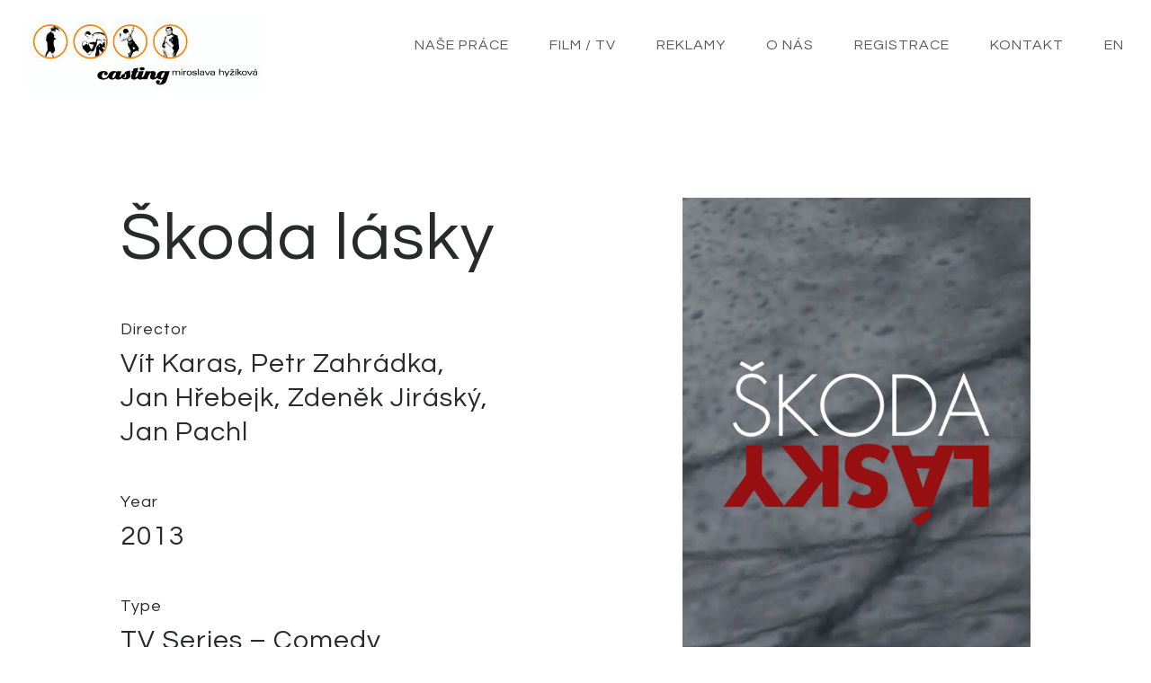

--- FILE ---
content_type: text/html; charset=UTF-8
request_url: https://www.castingmirka.com/project/skoda-lasky
body_size: 14598
content:
<!DOCTYPE html>
<html lang="cs" data-semplice="5.3.4">
	<head>
		<meta charset="UTF-8" />
		<meta name="viewport" content="width=device-width, initial-scale=1.0, maximum-scale=1.0" />
		<meta name='robots' content='index, follow, max-image-preview:large, max-snippet:-1, max-video-preview:-1' />
	<style>img:is([sizes="auto" i], [sizes^="auto," i]) { contain-intrinsic-size: 3000px 1500px }</style>
	
	<!-- This site is optimized with the Yoast SEO plugin v26.3 - https://yoast.com/wordpress/plugins/seo/ -->
	<title>Škoda lásky - Casting Mirka Hyžíková</title>
	<meta name="description" content="Add a description about your page or projects. Should be around 135 to 160 characters." />
	<link rel="canonical" href="https://www.castingmirka.com/project/skoda-lasky" />
	<meta property="og:locale" content="cs_CZ" />
	<meta property="og:type" content="article" />
	<meta property="og:title" content="Havel" />
	<meta property="og:description" content="Add a description for facebook" />
	<meta property="og:url" content="https://www.castingmirka.com/project/skoda-lasky" />
	<meta property="og:site_name" content="Casting Mirka Hyžíková" />
	<meta property="article:publisher" content="https://www.facebook.com/people/Casting-Mirky-Hykov/100057378891436/" />
	<meta property="og:image" content="https://www.castingmirka.com/wp-content/uploads/2020/09/castingmirka-works_1920x1080_Series_Horici-Ker.jpg" />
	<meta name="twitter:card" content="summary_large_image" />
	<meta name="twitter:title" content="Havel" />
	<meta name="twitter:description" content="Add a description for twitter" />
	<meta name="twitter:image" content="https://www.castingmirka.com/wp-content/uploads/2020/09/castingmirka-works_1920x1080_Movies_Havel.jpg" />
	<script type="application/ld+json" class="yoast-schema-graph">{"@context":"https://schema.org","@graph":[{"@type":"WebPage","@id":"https://www.castingmirka.com/project/skoda-lasky","url":"https://www.castingmirka.com/project/skoda-lasky","name":"Škoda lásky - Casting Mirka Hyžíková","isPartOf":{"@id":"https://www.castingmirka.com/#website"},"datePublished":"2021-02-21T15:33:42+00:00","description":"Add a description about your page or projects. Should be around 135 to 160 characters.","breadcrumb":{"@id":"https://www.castingmirka.com/project/skoda-lasky#breadcrumb"},"inLanguage":"cs","potentialAction":[{"@type":"ReadAction","target":["https://www.castingmirka.com/project/skoda-lasky"]}]},{"@type":"BreadcrumbList","@id":"https://www.castingmirka.com/project/skoda-lasky#breadcrumb","itemListElement":[{"@type":"ListItem","position":1,"name":"Domů","item":"https://www.castingmirka.com/"},{"@type":"ListItem","position":2,"name":"Škoda lásky"}]},{"@type":"WebSite","@id":"https://www.castingmirka.com/#website","url":"https://www.castingmirka.com/","name":"Casting Mirka Hyžíková","description":"","publisher":{"@id":"https://www.castingmirka.com/#organization"},"potentialAction":[{"@type":"SearchAction","target":{"@type":"EntryPoint","urlTemplate":"https://www.castingmirka.com/?s={search_term_string}"},"query-input":{"@type":"PropertyValueSpecification","valueRequired":true,"valueName":"search_term_string"}}],"inLanguage":"cs"},{"@type":"Organization","@id":"https://www.castingmirka.com/#organization","name":"Casting Mirka Hyžíková","url":"https://www.castingmirka.com/","logo":{"@type":"ImageObject","inLanguage":"cs","@id":"https://www.castingmirka.com/#/schema/logo/image/","url":"https://www.castingmirka.com/wp-content/uploads/2020/08/logo.png","contentUrl":"https://www.castingmirka.com/wp-content/uploads/2020/08/logo.png","width":449,"height":136,"caption":"Casting Mirka Hyžíková"},"image":{"@id":"https://www.castingmirka.com/#/schema/logo/image/"},"sameAs":["https://www.facebook.com/people/Casting-Mirky-Hykov/100057378891436/"]}]}</script>
	<!-- / Yoast SEO plugin. -->


<link rel='dns-prefetch' href='//www.googletagmanager.com' />
<script type="text/javascript">
/* <![CDATA[ */
window._wpemojiSettings = {"baseUrl":"https:\/\/s.w.org\/images\/core\/emoji\/16.0.1\/72x72\/","ext":".png","svgUrl":"https:\/\/s.w.org\/images\/core\/emoji\/16.0.1\/svg\/","svgExt":".svg","source":{"concatemoji":"https:\/\/www.castingmirka.com\/wp-includes\/js\/wp-emoji-release.min.js?ver=8906c3038b9471925b746c089c850e3e"}};
/*! This file is auto-generated */
!function(s,n){var o,i,e;function c(e){try{var t={supportTests:e,timestamp:(new Date).valueOf()};sessionStorage.setItem(o,JSON.stringify(t))}catch(e){}}function p(e,t,n){e.clearRect(0,0,e.canvas.width,e.canvas.height),e.fillText(t,0,0);var t=new Uint32Array(e.getImageData(0,0,e.canvas.width,e.canvas.height).data),a=(e.clearRect(0,0,e.canvas.width,e.canvas.height),e.fillText(n,0,0),new Uint32Array(e.getImageData(0,0,e.canvas.width,e.canvas.height).data));return t.every(function(e,t){return e===a[t]})}function u(e,t){e.clearRect(0,0,e.canvas.width,e.canvas.height),e.fillText(t,0,0);for(var n=e.getImageData(16,16,1,1),a=0;a<n.data.length;a++)if(0!==n.data[a])return!1;return!0}function f(e,t,n,a){switch(t){case"flag":return n(e,"\ud83c\udff3\ufe0f\u200d\u26a7\ufe0f","\ud83c\udff3\ufe0f\u200b\u26a7\ufe0f")?!1:!n(e,"\ud83c\udde8\ud83c\uddf6","\ud83c\udde8\u200b\ud83c\uddf6")&&!n(e,"\ud83c\udff4\udb40\udc67\udb40\udc62\udb40\udc65\udb40\udc6e\udb40\udc67\udb40\udc7f","\ud83c\udff4\u200b\udb40\udc67\u200b\udb40\udc62\u200b\udb40\udc65\u200b\udb40\udc6e\u200b\udb40\udc67\u200b\udb40\udc7f");case"emoji":return!a(e,"\ud83e\udedf")}return!1}function g(e,t,n,a){var r="undefined"!=typeof WorkerGlobalScope&&self instanceof WorkerGlobalScope?new OffscreenCanvas(300,150):s.createElement("canvas"),o=r.getContext("2d",{willReadFrequently:!0}),i=(o.textBaseline="top",o.font="600 32px Arial",{});return e.forEach(function(e){i[e]=t(o,e,n,a)}),i}function t(e){var t=s.createElement("script");t.src=e,t.defer=!0,s.head.appendChild(t)}"undefined"!=typeof Promise&&(o="wpEmojiSettingsSupports",i=["flag","emoji"],n.supports={everything:!0,everythingExceptFlag:!0},e=new Promise(function(e){s.addEventListener("DOMContentLoaded",e,{once:!0})}),new Promise(function(t){var n=function(){try{var e=JSON.parse(sessionStorage.getItem(o));if("object"==typeof e&&"number"==typeof e.timestamp&&(new Date).valueOf()<e.timestamp+604800&&"object"==typeof e.supportTests)return e.supportTests}catch(e){}return null}();if(!n){if("undefined"!=typeof Worker&&"undefined"!=typeof OffscreenCanvas&&"undefined"!=typeof URL&&URL.createObjectURL&&"undefined"!=typeof Blob)try{var e="postMessage("+g.toString()+"("+[JSON.stringify(i),f.toString(),p.toString(),u.toString()].join(",")+"));",a=new Blob([e],{type:"text/javascript"}),r=new Worker(URL.createObjectURL(a),{name:"wpTestEmojiSupports"});return void(r.onmessage=function(e){c(n=e.data),r.terminate(),t(n)})}catch(e){}c(n=g(i,f,p,u))}t(n)}).then(function(e){for(var t in e)n.supports[t]=e[t],n.supports.everything=n.supports.everything&&n.supports[t],"flag"!==t&&(n.supports.everythingExceptFlag=n.supports.everythingExceptFlag&&n.supports[t]);n.supports.everythingExceptFlag=n.supports.everythingExceptFlag&&!n.supports.flag,n.DOMReady=!1,n.readyCallback=function(){n.DOMReady=!0}}).then(function(){return e}).then(function(){var e;n.supports.everything||(n.readyCallback(),(e=n.source||{}).concatemoji?t(e.concatemoji):e.wpemoji&&e.twemoji&&(t(e.twemoji),t(e.wpemoji)))}))}((window,document),window._wpemojiSettings);
/* ]]> */
</script>
<style id='wp-emoji-styles-inline-css' type='text/css'>

	img.wp-smiley, img.emoji {
		display: inline !important;
		border: none !important;
		box-shadow: none !important;
		height: 1em !important;
		width: 1em !important;
		margin: 0 0.07em !important;
		vertical-align: -0.1em !important;
		background: none !important;
		padding: 0 !important;
	}
</style>
<link rel='stylesheet' id='wp-block-library-css' href='https://www.castingmirka.com/wp-includes/css/dist/block-library/style.min.css?ver=8906c3038b9471925b746c089c850e3e' type='text/css' media='all' />
<style id='classic-theme-styles-inline-css' type='text/css'>
/*! This file is auto-generated */
.wp-block-button__link{color:#fff;background-color:#32373c;border-radius:9999px;box-shadow:none;text-decoration:none;padding:calc(.667em + 2px) calc(1.333em + 2px);font-size:1.125em}.wp-block-file__button{background:#32373c;color:#fff;text-decoration:none}
</style>
<style id='global-styles-inline-css' type='text/css'>
:root{--wp--preset--aspect-ratio--square: 1;--wp--preset--aspect-ratio--4-3: 4/3;--wp--preset--aspect-ratio--3-4: 3/4;--wp--preset--aspect-ratio--3-2: 3/2;--wp--preset--aspect-ratio--2-3: 2/3;--wp--preset--aspect-ratio--16-9: 16/9;--wp--preset--aspect-ratio--9-16: 9/16;--wp--preset--color--black: #000000;--wp--preset--color--cyan-bluish-gray: #abb8c3;--wp--preset--color--white: #ffffff;--wp--preset--color--pale-pink: #f78da7;--wp--preset--color--vivid-red: #cf2e2e;--wp--preset--color--luminous-vivid-orange: #ff6900;--wp--preset--color--luminous-vivid-amber: #fcb900;--wp--preset--color--light-green-cyan: #7bdcb5;--wp--preset--color--vivid-green-cyan: #00d084;--wp--preset--color--pale-cyan-blue: #8ed1fc;--wp--preset--color--vivid-cyan-blue: #0693e3;--wp--preset--color--vivid-purple: #9b51e0;--wp--preset--gradient--vivid-cyan-blue-to-vivid-purple: linear-gradient(135deg,rgba(6,147,227,1) 0%,rgb(155,81,224) 100%);--wp--preset--gradient--light-green-cyan-to-vivid-green-cyan: linear-gradient(135deg,rgb(122,220,180) 0%,rgb(0,208,130) 100%);--wp--preset--gradient--luminous-vivid-amber-to-luminous-vivid-orange: linear-gradient(135deg,rgba(252,185,0,1) 0%,rgba(255,105,0,1) 100%);--wp--preset--gradient--luminous-vivid-orange-to-vivid-red: linear-gradient(135deg,rgba(255,105,0,1) 0%,rgb(207,46,46) 100%);--wp--preset--gradient--very-light-gray-to-cyan-bluish-gray: linear-gradient(135deg,rgb(238,238,238) 0%,rgb(169,184,195) 100%);--wp--preset--gradient--cool-to-warm-spectrum: linear-gradient(135deg,rgb(74,234,220) 0%,rgb(151,120,209) 20%,rgb(207,42,186) 40%,rgb(238,44,130) 60%,rgb(251,105,98) 80%,rgb(254,248,76) 100%);--wp--preset--gradient--blush-light-purple: linear-gradient(135deg,rgb(255,206,236) 0%,rgb(152,150,240) 100%);--wp--preset--gradient--blush-bordeaux: linear-gradient(135deg,rgb(254,205,165) 0%,rgb(254,45,45) 50%,rgb(107,0,62) 100%);--wp--preset--gradient--luminous-dusk: linear-gradient(135deg,rgb(255,203,112) 0%,rgb(199,81,192) 50%,rgb(65,88,208) 100%);--wp--preset--gradient--pale-ocean: linear-gradient(135deg,rgb(255,245,203) 0%,rgb(182,227,212) 50%,rgb(51,167,181) 100%);--wp--preset--gradient--electric-grass: linear-gradient(135deg,rgb(202,248,128) 0%,rgb(113,206,126) 100%);--wp--preset--gradient--midnight: linear-gradient(135deg,rgb(2,3,129) 0%,rgb(40,116,252) 100%);--wp--preset--font-size--small: 13px;--wp--preset--font-size--medium: 20px;--wp--preset--font-size--large: 36px;--wp--preset--font-size--x-large: 42px;--wp--preset--spacing--20: 0.44rem;--wp--preset--spacing--30: 0.67rem;--wp--preset--spacing--40: 1rem;--wp--preset--spacing--50: 1.5rem;--wp--preset--spacing--60: 2.25rem;--wp--preset--spacing--70: 3.38rem;--wp--preset--spacing--80: 5.06rem;--wp--preset--shadow--natural: 6px 6px 9px rgba(0, 0, 0, 0.2);--wp--preset--shadow--deep: 12px 12px 50px rgba(0, 0, 0, 0.4);--wp--preset--shadow--sharp: 6px 6px 0px rgba(0, 0, 0, 0.2);--wp--preset--shadow--outlined: 6px 6px 0px -3px rgba(255, 255, 255, 1), 6px 6px rgba(0, 0, 0, 1);--wp--preset--shadow--crisp: 6px 6px 0px rgba(0, 0, 0, 1);}:where(.is-layout-flex){gap: 0.5em;}:where(.is-layout-grid){gap: 0.5em;}body .is-layout-flex{display: flex;}.is-layout-flex{flex-wrap: wrap;align-items: center;}.is-layout-flex > :is(*, div){margin: 0;}body .is-layout-grid{display: grid;}.is-layout-grid > :is(*, div){margin: 0;}:where(.wp-block-columns.is-layout-flex){gap: 2em;}:where(.wp-block-columns.is-layout-grid){gap: 2em;}:where(.wp-block-post-template.is-layout-flex){gap: 1.25em;}:where(.wp-block-post-template.is-layout-grid){gap: 1.25em;}.has-black-color{color: var(--wp--preset--color--black) !important;}.has-cyan-bluish-gray-color{color: var(--wp--preset--color--cyan-bluish-gray) !important;}.has-white-color{color: var(--wp--preset--color--white) !important;}.has-pale-pink-color{color: var(--wp--preset--color--pale-pink) !important;}.has-vivid-red-color{color: var(--wp--preset--color--vivid-red) !important;}.has-luminous-vivid-orange-color{color: var(--wp--preset--color--luminous-vivid-orange) !important;}.has-luminous-vivid-amber-color{color: var(--wp--preset--color--luminous-vivid-amber) !important;}.has-light-green-cyan-color{color: var(--wp--preset--color--light-green-cyan) !important;}.has-vivid-green-cyan-color{color: var(--wp--preset--color--vivid-green-cyan) !important;}.has-pale-cyan-blue-color{color: var(--wp--preset--color--pale-cyan-blue) !important;}.has-vivid-cyan-blue-color{color: var(--wp--preset--color--vivid-cyan-blue) !important;}.has-vivid-purple-color{color: var(--wp--preset--color--vivid-purple) !important;}.has-black-background-color{background-color: var(--wp--preset--color--black) !important;}.has-cyan-bluish-gray-background-color{background-color: var(--wp--preset--color--cyan-bluish-gray) !important;}.has-white-background-color{background-color: var(--wp--preset--color--white) !important;}.has-pale-pink-background-color{background-color: var(--wp--preset--color--pale-pink) !important;}.has-vivid-red-background-color{background-color: var(--wp--preset--color--vivid-red) !important;}.has-luminous-vivid-orange-background-color{background-color: var(--wp--preset--color--luminous-vivid-orange) !important;}.has-luminous-vivid-amber-background-color{background-color: var(--wp--preset--color--luminous-vivid-amber) !important;}.has-light-green-cyan-background-color{background-color: var(--wp--preset--color--light-green-cyan) !important;}.has-vivid-green-cyan-background-color{background-color: var(--wp--preset--color--vivid-green-cyan) !important;}.has-pale-cyan-blue-background-color{background-color: var(--wp--preset--color--pale-cyan-blue) !important;}.has-vivid-cyan-blue-background-color{background-color: var(--wp--preset--color--vivid-cyan-blue) !important;}.has-vivid-purple-background-color{background-color: var(--wp--preset--color--vivid-purple) !important;}.has-black-border-color{border-color: var(--wp--preset--color--black) !important;}.has-cyan-bluish-gray-border-color{border-color: var(--wp--preset--color--cyan-bluish-gray) !important;}.has-white-border-color{border-color: var(--wp--preset--color--white) !important;}.has-pale-pink-border-color{border-color: var(--wp--preset--color--pale-pink) !important;}.has-vivid-red-border-color{border-color: var(--wp--preset--color--vivid-red) !important;}.has-luminous-vivid-orange-border-color{border-color: var(--wp--preset--color--luminous-vivid-orange) !important;}.has-luminous-vivid-amber-border-color{border-color: var(--wp--preset--color--luminous-vivid-amber) !important;}.has-light-green-cyan-border-color{border-color: var(--wp--preset--color--light-green-cyan) !important;}.has-vivid-green-cyan-border-color{border-color: var(--wp--preset--color--vivid-green-cyan) !important;}.has-pale-cyan-blue-border-color{border-color: var(--wp--preset--color--pale-cyan-blue) !important;}.has-vivid-cyan-blue-border-color{border-color: var(--wp--preset--color--vivid-cyan-blue) !important;}.has-vivid-purple-border-color{border-color: var(--wp--preset--color--vivid-purple) !important;}.has-vivid-cyan-blue-to-vivid-purple-gradient-background{background: var(--wp--preset--gradient--vivid-cyan-blue-to-vivid-purple) !important;}.has-light-green-cyan-to-vivid-green-cyan-gradient-background{background: var(--wp--preset--gradient--light-green-cyan-to-vivid-green-cyan) !important;}.has-luminous-vivid-amber-to-luminous-vivid-orange-gradient-background{background: var(--wp--preset--gradient--luminous-vivid-amber-to-luminous-vivid-orange) !important;}.has-luminous-vivid-orange-to-vivid-red-gradient-background{background: var(--wp--preset--gradient--luminous-vivid-orange-to-vivid-red) !important;}.has-very-light-gray-to-cyan-bluish-gray-gradient-background{background: var(--wp--preset--gradient--very-light-gray-to-cyan-bluish-gray) !important;}.has-cool-to-warm-spectrum-gradient-background{background: var(--wp--preset--gradient--cool-to-warm-spectrum) !important;}.has-blush-light-purple-gradient-background{background: var(--wp--preset--gradient--blush-light-purple) !important;}.has-blush-bordeaux-gradient-background{background: var(--wp--preset--gradient--blush-bordeaux) !important;}.has-luminous-dusk-gradient-background{background: var(--wp--preset--gradient--luminous-dusk) !important;}.has-pale-ocean-gradient-background{background: var(--wp--preset--gradient--pale-ocean) !important;}.has-electric-grass-gradient-background{background: var(--wp--preset--gradient--electric-grass) !important;}.has-midnight-gradient-background{background: var(--wp--preset--gradient--midnight) !important;}.has-small-font-size{font-size: var(--wp--preset--font-size--small) !important;}.has-medium-font-size{font-size: var(--wp--preset--font-size--medium) !important;}.has-large-font-size{font-size: var(--wp--preset--font-size--large) !important;}.has-x-large-font-size{font-size: var(--wp--preset--font-size--x-large) !important;}
:where(.wp-block-post-template.is-layout-flex){gap: 1.25em;}:where(.wp-block-post-template.is-layout-grid){gap: 1.25em;}
:where(.wp-block-columns.is-layout-flex){gap: 2em;}:where(.wp-block-columns.is-layout-grid){gap: 2em;}
:root :where(.wp-block-pullquote){font-size: 1.5em;line-height: 1.6;}
</style>
<link rel='stylesheet' id='semplice-stylesheet-css' href='https://www.castingmirka.com/wp-content/themes/semplice5/style.css?ver=5.3.4' type='text/css' media='all' />
<link rel='stylesheet' id='semplice-frontend-stylesheet-css' href='https://www.castingmirka.com/wp-content/themes/semplice5/assets/css/frontend.min.css?ver=5.3.4' type='text/css' media='all' />
<link rel='stylesheet' id='mediaelement-css' href='https://www.castingmirka.com/wp-includes/js/mediaelement/mediaelementplayer-legacy.min.css?ver=4.2.17' type='text/css' media='all' />
<script type="text/javascript" src="https://www.castingmirka.com/wp-includes/js/jquery/jquery.min.js?ver=3.7.1" id="jquery-core-js"></script>
<script type="text/javascript" src="https://www.castingmirka.com/wp-includes/js/jquery/jquery-migrate.min.js?ver=3.4.1" id="jquery-migrate-js"></script>
<link rel="https://api.w.org/" href="https://www.castingmirka.com/wp-json/" /><link rel="EditURI" type="application/rsd+xml" title="RSD" href="https://www.castingmirka.com/xmlrpc.php?rsd" />

<link rel='shortlink' href='https://www.castingmirka.com/?p=354' />
<link rel="alternate" title="oEmbed (JSON)" type="application/json+oembed" href="https://www.castingmirka.com/wp-json/oembed/1.0/embed?url=https%3A%2F%2Fwww.castingmirka.com%2Fproject%2Fskoda-lasky" />
<link rel="alternate" title="oEmbed (XML)" type="text/xml+oembed" href="https://www.castingmirka.com/wp-json/oembed/1.0/embed?url=https%3A%2F%2Fwww.castingmirka.com%2Fproject%2Fskoda-lasky&#038;format=xml" />
<meta name="generator" content="Site Kit by Google 1.165.0" /><link href='https://fonts.googleapis.com/css2?family=Questrial&family=Roboto:wght@300&display=swap' rel='stylesheet'><link rel='stylesheet' href='https://use.typekit.net/blf8vhf.css'><style type="text/css" id="semplice-webfonts-css">.font_r98id0uej, [data-font="font_r98id0uej"], [data-font="font_r98id0uej"] li a, #content-holder p, #content-holder li {font-family: "Roboto", sans-serif;font-weight: 300;font-variation-settings: normal;font-style: normal;}.font_576eim9if, [data-font="font_576eim9if"], [data-font="font_576eim9if"] li a, #content-holder h1, #content-holder h2, #content-holder h3, #content-holder h4, #content-holder h5, #content-holder h6 {font-family: "Questrial", sans-serif;font-weight: 400;font-variation-settings: normal;font-style: normal;}</style>
		<style type="text/css" id="semplice-custom-css">
			.container {
			max-width: 1340px;
		}
			#content-holder h1 { font-size: 2.7777777777777777rem;line-height: 3.3333333333333335rem;}#content-holder h2 { font-size: 2.2222222222222223rem;line-height: 2.7777777777777777rem;}#content-holder h3 { font-size: 1.6666666666666667rem;}#content-holder h4 { font-size: 1.3888888888888888rem;line-height: 1.9444444444444444rem;}#content-holder p, #content-holder li { font-size: 1rem;letter-spacing: 0.05555555555555555rem;}@media screen and (min-width: 992px) and (max-width: 1169.98px) { }@media screen and (min-width: 768px) and (max-width: 991.98px) { }@media screen and (min-width: 544px) and (max-width: 767.98px) { }@media screen and (max-width: 543.98px) { }
			
			
		.project-panel {
			background: #f5f5f5;
			padding: 2.5rem 0rem;
		}
		[data-pp-gutter="no"] .project-panel .pp-thumbs,
		.project-panel .pp-thumbs {
			margin-bottom: -1.666666666666667rem;
		}
		#content-holder .panel-label, .projectnav-preview .panel-label {
			color: #000000;
			font-size: 1.777777777777778rem;
			text-transform: none;
			padding-left: 0rem;
			padding-bottom: 1.666666666666667rem;
			text-align: left;
			line-height: 1;
		}
		.project-panel .pp-title {
			padding: 0.5555555555555556rem 0rem 1.666666666666667rem 0rem;
		}
		.project-panel .pp-title a {
			color: #000000; 
			font-size: 0.7222222222222222rem; 
			text-transform: none;
		} 
		.project-panel .pp-title span {
			color: #999999;
			font-size: 0.7222222222222222rem;
			text-transform: none;
		}
		.semplice-next-prev {
			background: #ffffff;
			padding: 0rem 0rem 0rem 0rem;
		}
		.semplice-next-prev .np-inner {
			height: 25.27777777777778rem;
		}
		.semplice-next-prev .np-inner .np-link .np-prefix,
		.semplice-next-prev .np-inner .np-link .np-label {
			color: #000000;
			font-size: 1.555555555555556rem;
			text-transform: none;
			letter-spacing: 0rem;
		}
		.semplice-next-prev .np-inner .np-link .np-text-above {
			padding-bottom: 2px;
		}
		.semplice-next-prev .np-inner .np-link .np-label-above {
			color: #aaaaaa;
			font-size: 0.7777777777777778rem;
			text-transform: uppercase;
			letter-spacing: 1px;
		}
		.semplice-next-prev .np-inner .np-link .np-text {
			padding: 0rem 0rem;
		}
		.semplice-next .np-text {
			margin-right: -0rem;
		}
		.semplice-next-prev .nextprev-seperator {
			width: 1px;
			margin: 1.666666666666667rem -0px;
			background: #000000;
		}
	
			.np-link:hover {
				background: #ffffff;
			}
			.np-link:hover .np-text .np-label,
			.np-link:hover .np-text .np-prefix {
				color: #000000 !important;
			}
			.np-link:hover .np-label-above {
				color: #000000 !important;
			}
		
			a { color: #fc9e42; }a:hover { color: #f26400; }.language-item {
 opacity: 0.5;
}#nprogress .bar { background: #fc9e42; }.back-to-top a svg { fill: #fc9e42; }.back-to-top a img, .back-to-top a svg { width: 60; height: auto; }.pswp__bg { background: #ffffff; }.pswp__top-bar, .pswp__button--arrow--left:before, .pswp__button--arrow--right:before { background-color: rgba(255, 255, 255, .15) !important; }.pswp__bg { opacity: .9 !important; }
							.pswp__counter {
								color: #fc9e42;
							}
							.pswp--svg .pswp__button,
						    .pswp--svg .pswp__button--arrow--left:before,
							.pswp--svg .pswp__button--arrow--right:before {
								background-image: url("data:image/svg+xml;utf8,<svg xmlns='http://www.w3.org/2000/svg' width='1100' height='367' viewBox='0 0 1100 367'><path fill='%23fc9e42' d='M60.08,308a2.094,2.094,0,0,1-1.48-3.575l62.806-62.821a2.093,2.093,0,0,1,2.96,2.961L61.56,307.388A2.085,2.085,0,0,1,60.08,308Zm62.806,0a2.087,2.087,0,0,1-1.48-.613L58.6,244.566a2.093,2.093,0,0,1,2.96-2.961l62.806,62.821A2.094,2.094,0,0,1,122.886,308Z'/><path fill='%23fc9e42' d='M701.3,243.326H623.655l24.34-24.1c1.416-1.466,2.366-3.794.891-5.2-1.436-1.367-2.7-1.364-4.134.008L614.081,243.4a3.655,3.655,0,0,0,0,5.195l0,0.005,30.669,29.369c1.472,1.41,2.815,1.369,4.235-.093,1.381-1.421.385-3.672-.991-5.1l-24.339-24.107H701.3c2.041,0,2.7-.644,2.7-2.671S703.345,243.326,701.3,243.326Z'/><path fill='%23fc9e42' d='M398.7,243.326h77.649l-24.34-24.1c-1.416-1.466-2.366-3.794-.891-5.2,1.436-1.367,2.7-1.364,4.134.008L485.919,243.4a3.655,3.655,0,0,1,0,5.195l0,0.005L455.25,277.967c-1.472,1.41-2.815,1.369-4.235-.093-1.381-1.421-.385-3.672.991-5.1l24.339-24.107H398.7c-2.041,0-2.7-.644-2.7-2.671S396.655,243.326,398.7,243.326Z'/><path fill='%23fc9e42' d='M59.152,126a2.157,2.157,0,0,1-1.525-3.682l25.88-25.878a2.156,2.156,0,0,1,3.05,3.05L60.677,125.37A2.15,2.15,0,0,1,59.152,126Zm64.7-45.288a2.157,2.157,0,0,1-2.157-2.156V61.305H104.442a2.157,2.157,0,1,1,0-4.313h19.41a2.157,2.157,0,0,1,2.156,2.157V78.558A2.157,2.157,0,0,1,123.852,80.714ZM78.562,126H59.152A2.157,2.157,0,0,1,57,123.845V104.436a2.157,2.157,0,0,1,4.313,0v17.253H78.562A2.157,2.157,0,1,1,78.562,126Zm19.41-38.818A2.157,2.157,0,0,1,96.447,83.5l25.88-25.879a2.156,2.156,0,0,1,3.049,3.05L99.5,86.552A2.149,2.149,0,0,1,97.972,87.184Z'/><path fill='%23fc9e42' d='M635.621,115.347A30.674,30.674,0,1,1,666.3,84.663h0A30.7,30.7,0,0,1,635.621,115.347Zm0.03-56.659a25.981,25.981,0,1,0,25.964,25.975h0A26,26,0,0,0,635.651,58.688Zm13.861,28.125H621.4a2.344,2.344,0,0,1,0-4.687h28.111A2.344,2.344,0,0,1,649.512,86.813ZM677.623,129a2.329,2.329,0,0,1-1.656-.687l-21.956-21.968a2.343,2.343,0,0,1,3.313-3.314L679.279,125A2.344,2.344,0,0,1,677.623,129Z'/><path fill='%23fc9e42' d='M452.62,115.347A30.674,30.674,0,0,1,452.649,54h0A30.7,30.7,0,0,1,483.3,84.663h0A30.7,30.7,0,0,1,452.62,115.347Zm0.03-56.659a25.98,25.98,0,1,0,25.966,25.975h0a26,26,0,0,0-25.963-25.975h0Zm13.862,28.125H438.4a2.344,2.344,0,0,1,0-4.687h28.111A2.344,2.344,0,0,1,466.512,86.813Zm-14.055,14.063a2.344,2.344,0,0,1-2.343-2.344V70.406a2.343,2.343,0,1,1,4.685,0V98.531A2.343,2.343,0,0,1,452.457,100.875ZM494.624,129a2.335,2.335,0,0,1-1.657-.687l-21.956-21.968a2.343,2.343,0,0,1,3.313-3.314L496.28,125A2.344,2.344,0,0,1,494.624,129Z'/><path fill='%23fc9e42' d='M280.972,87.184a2.157,2.157,0,0,1-1.525-3.681l25.88-25.879a2.156,2.156,0,0,1,3.049,3.05L282.5,86.552A2.149,2.149,0,0,1,280.972,87.184Zm-12.939,32.348a2.157,2.157,0,0,1-2.157-2.156V100.123H248.623a2.156,2.156,0,0,1,0-4.313h19.41a2.157,2.157,0,0,1,2.156,2.157v19.409A2.156,2.156,0,0,1,268.033,119.532Zm32.349-32.348h-19.41a2.157,2.157,0,0,1-2.156-2.157V65.618a2.156,2.156,0,1,1,4.313,0V82.871h17.253A2.157,2.157,0,0,1,300.382,87.184ZM242.153,126a2.157,2.157,0,0,1-1.524-3.681l25.879-25.879a2.156,2.156,0,1,1,3.049,3.05L243.678,125.37A2.146,2.146,0,0,1,242.153,126Z'/></svg>");
							}
						
			#content-holder .thumb .thumb-inner .thumb-hover {background-color: rgba(0, 0, 0, 0.7);background-size: auto;background-position: 0% 0%;background-repeat: no-repeat;}#content-holder .thumb .thumb-inner img { transition: all 0.3s ease; }#content-holder .thumb .thumb-inner:hover img, .is-frontend #content-holder .thumb .wrap-focus img { transform: scale(1.15); }#content-holder .thumb .thumb-hover-meta { padding: 2.22rem; }#content-holder .thumb .thumb-hover-meta .title { color: #ffffff; font-size: 1.33rem; text-transform: none; }#content-holder .thumb .thumb-hover-meta .category { color: #999999; font-size: 1rem; text-transform: none; }#content-holder .thumb video { opacity: 1; }
		</style>
	
		<style type="text/css" id="354-post-css">
			#content-354 #content_7487e7b1e .spacer { background-color: #ffffff; }#content-354 #content_7487e7b1e .spacer { height: 6.666666666666667rem; }#content-354 #content_f15c167e1 .spacer { background-color: #ffffff; }#content-354 #content_f15c167e1 .spacer { height: 2.2222222222222223rem; }#content-354 #content_274ede4d2 {padding-bottom: 2.2222222222222223rem;}#content-354 #content_274ede4d2 .is-content {}#content-354 #content_166387847 {padding-bottom: 2.2222222222222223rem;}#content-354 #content_166387847 .is-content {}#content-354 #content_5943d0159 {padding-bottom: 2.2222222222222223rem;}#content-354 #content_5943d0159 .is-content {}#content-354 #content_1374f0f8c {padding-bottom: 2.2222222222222223rem;}#content-354 #content_1374f0f8c .is-content {}#content-354 #content_746727c3d .is-content{opacity: 0;border-color: #000000;border-width: 0;background-image: linear-gradient(0deg, rgba(0,0,0,0) 0%, rgba(0,0,0,0) 100%);transform: translateY(1.1111rem) translateX(0rem) rotate(0deg) rotateY(0deg) rotateX(0deg) skew(0deg,0deg) scale(1,1);}#content-354 #content_ea9524f35 .spacer { background-color: #ffffff; }#content-354 #content_ea9524f35 .spacer { height: 7.222222222222222rem; }#content-354 .transition-wrap {}#content-354 #content_9876602d0 {padding-top: 5.555555555555555rem;}#content-354 #content_9876602d0 .is-content {}#content-354 #content_bccbf6011 {padding-top: 5.555555555555555rem;padding-bottom: 0rem;}#content-354 #content_bccbf6011 .is-content {}#content-354 #content_6841717a2 .spacer { background-color: #ffffff; }#content-354 #content_6841717a2 .spacer { height: 3.3333333333333335rem; }
			.nav_3ek85c73v { background-color: rgba(255, 255, 255, 1);; }.nav_3ek85c73v { height: 5.555555555555555rem; }.is-frontend #content-354 .sections { margin-top: 5.555555555555555rem; }.nav_3ek85c73v .navbar-inner .logo { margin-top: 1.1111111111111112rem; }.nav_3ek85c73v .logo img, .nav_3ek85c73v .logo svg { width: 14.722222222222221rem; }.nav_3ek85c73v .navbar-inner .logo { align-items: flex-start; }.nav_3ek85c73v .navbar-inner .hamburger { align-items: center; }.nav_3ek85c73v .navbar-inner .hamburger a.menu-icon span { background-color: #fc9e42; }.nav_3ek85c73v .navbar-inner .hamburger a.menu-icon { width: 2.2222222222222223rem; }.nav_3ek85c73v .navbar-inner .hamburger a.menu-icon span { height: 2px; }.nav_3ek85c73v .navbar-inner .hamburger a.open-menu span::before { transform: translateY(-12px); }.nav_3ek85c73v .navbar-inner .hamburger a.open-menu span::after { transform: translateY(12px); }.nav_3ek85c73v .navbar-inner .hamburger a.open-menu:hover span::before { transform: translateY(-14px); }.nav_3ek85c73v .navbar-inner .hamburger a.open-menu:hover span::after { transform: translateY(14px); }.nav_3ek85c73v .navbar-inner .hamburger a.menu-icon { height: 26px; }.nav_3ek85c73v .navbar-inner .hamburger a.menu-icon span { margin-top: 13px; }.nav_3ek85c73v .navbar-inner nav ul li a span { font-size: 0.8888888888888888rem; }.nav_3ek85c73v .navbar-inner nav ul li a span { color: #5b5b5b; }.nav_3ek85c73v .navbar-inner nav ul li a { padding-left: 1.25rem; }.nav_3ek85c73v .navbar-inner nav ul li a { padding-right: 1.25rem; }.nav_3ek85c73v .navbar-inner nav ul li a span { text-transform: uppercase; }.nav_3ek85c73v .navbar-inner nav ul li a span { letter-spacing: 0.05555555555555555rem; }.nav_3ek85c73v .navbar-inner nav ul li a span { border-bottom-color: #000000; }.nav_3ek85c73v .navbar-inner nav ul li a:hover span, .navbar-inner nav ul li.current-menu-item a span, .navbar-inner nav ul li.current_page_item a span, .nav_3ek85c73v .navbar-inner nav ul li.wrap-focus a span { color: #fc9e42; }.nav_3ek85c73v .navbar-inner nav ul li.current-menu-item a span { color: #fc9e42; }.nav_3ek85c73v .navbar-inner nav ul li.current_page_item a span { color: #fc9e42; }[data-post-type="project"] .navbar-inner nav ul li.portfolio-grid a span, [data-post-type="post"] .navbar-inner nav ul li.blog-overview a span { color: #fc9e42; }#overlay-menu { background-color: rgba(255, 255, 255, 0.95); }#overlay-menu .overlay-menu-inner nav { text-align: left; }#overlay-menu .overlay-menu-inner nav ul li a span { font-size: 1.6666666666666667rem; }#overlay-menu .overlay-menu-inner nav ul li a span { color: #fc9e42; }#overlay-menu .overlay-menu-inner nav ul li a { padding-top: 0.22222222222222rem; }#overlay-menu .overlay-menu-inner nav ul li a { padding-bottom: 0.22222222222222rem; }#overlay-menu .overlay-menu-inner nav ul li a span { text-transform: none; }#overlay-menu .overlay-menu-inner nav ul li a:hover span { color: #ff0000; }#overlay-menu .overlay-menu-inner nav ul li.current-menu-item a span { color: #ff0000; }#overlay-menu .overlay-menu-inner nav ul li.current_page_item a span { color: #ff0000; }[data-post-type="project"] #overlay-menu .overlay-menu-inner nav ul li.portfolio-grid a span, [data-post-type="post"] #overlay-menu .overlay-menu-inner nav ul li.blog-overview a span { color: #ff0000; }@media screen and (min-width: 992px) and (max-width: 1169.98px) { .nav_3ek85c73v .navbar-inner .hamburger a.menu-icon { height: 26px; }.nav_3ek85c73v .navbar-inner .hamburger a.menu-icon span { margin-top: 13px; }}@media screen and (min-width: 768px) and (max-width: 991.98px) { .nav_3ek85c73v .navbar-inner .hamburger a.menu-icon { height: 26px; }.nav_3ek85c73v .navbar-inner .hamburger a.menu-icon span { margin-top: 13px; }}@media screen and (min-width: 544px) and (max-width: 767.98px) { .nav_3ek85c73v .navbar-inner .hamburger a.menu-icon { height: 26px; }.nav_3ek85c73v .navbar-inner .hamburger a.menu-icon span { margin-top: 13px; }}@media screen and (max-width: 543.98px) { .nav_3ek85c73v .navbar-inner .hamburger a.menu-icon { height: 26px; }.nav_3ek85c73v .navbar-inner .hamburger a.menu-icon span { margin-top: 13px; }}
		</style>
	
<!-- Google Tag Manager snippet added by Site Kit -->
<script type="text/javascript">
/* <![CDATA[ */

			( function( w, d, s, l, i ) {
				w[l] = w[l] || [];
				w[l].push( {'gtm.start': new Date().getTime(), event: 'gtm.js'} );
				var f = d.getElementsByTagName( s )[0],
					j = d.createElement( s ), dl = l != 'dataLayer' ? '&l=' + l : '';
				j.async = true;
				j.src = 'https://www.googletagmanager.com/gtm.js?id=' + i + dl;
				f.parentNode.insertBefore( j, f );
			} )( window, document, 'script', 'dataLayer', 'GTM-MKHJ3R7' );
			
/* ]]> */
</script>

<!-- End Google Tag Manager snippet added by Site Kit -->
		<style type="text/css" id="wp-custom-css">
			ul{
     list-style:none;
}

input[type="checkbox"] { 
-webkit-appearance: checkbox;	
	
}

input {
	width: auto;
}


.gform_body .gform_fields .gfield .gfield_checkbox li  {
     color: #fc9e42;
     width: auto;
     padding: 19px;
}

.ginput_container_fileupload .medium {border: none;}

div.ginput_container_fileupload span.gform_fileupload_rules{
    display:none;
}

.ginput_container {
	display: flex
}

.ginput_container_consent {
    font-size: 85%;
	  	
}

.gfield_consent_label {
   padding-left: 10px;
	padding-top: 8px;
	  	
}


		</style>
				<style>html{margin-top:0px!important;}#wpadminbar{top:auto!important;bottom:0;}</style>
		<link rel="shortcut icon" type="image/png" href="https://www.castingmirka.com/wp-content/uploads/2021/01/favicon.png" sizes="32x32">	</head>
	<body class="wp-singular project-template-default single single-project postid-354 wp-theme-semplice5 is-frontend static-mode static-transitions mejs-semplice-ui" data-post-type="project" data-post-id="354">
		<div id="content-holder" data-active-post="354">
			
						<header class="nav_3ek85c73v semplice-navbar active-navbar sticky-nav " data-cover-transparent="disabled" data-bg-overlay-visibility="visible" data-mobile-fallback="enabled">
							<div class="container" data-nav="logo-left-menu-right">
								<div class="navbar-inner menu-type-text" data-xl-width="12" data-navbar-type="container">
									<div class="logo navbar-left"><a href="https://www.castingmirka.com" title="Casting Mirka Hyžíková"><img src="https://www.castingmirka.com/wp-content/uploads/2020/08/logo.png" alt="logo"></a></div>
									<nav class="standard navbar-right" data-font="font_576eim9if"><ul class="menu"><li class="menu-item menu-item-type-post_type menu-item-object-page menu-item-home menu-item-415"><a href="https://www.castingmirka.com/"><span>Naše práce</span></a></li>
<li class="menu-item menu-item-type-post_type menu-item-object-page menu-item-416"><a href="https://www.castingmirka.com/film-tv"><span>Film / TV</span></a></li>
<li class="menu-item menu-item-type-post_type menu-item-object-page menu-item-417"><a href="https://www.castingmirka.com/reklamy"><span>Reklamy</span></a></li>
<li class="menu-item menu-item-type-post_type menu-item-object-page menu-item-418"><a href="https://www.castingmirka.com/o-nas"><span>O nás</span></a></li>
<li class="menu-item menu-item-type-post_type menu-item-object-page menu-item-427"><a href="https://www.castingmirka.com/registrace"><span>Registrace</span></a></li>
<li class="menu-item menu-item-type-post_type menu-item-object-page menu-item-408"><a href="https://www.castingmirka.com/kontakt"><span>Kontakt</span></a></li>
<li class="menu-item menu-item-type-post_type menu-item-object-page menu-item-866"><a href="https://www.castingmirka.com/our-work"><span>EN</span></a></li>
</ul></nav>
									<div class="hamburger navbar-right semplice-menu"><a class="open-menu menu-icon"><span></span></a></div>
								</div>
							</div>
						</header>
						
				<div id="overlay-menu">
					<div class="overlay-menu-inner" data-xl-width="12">
						<nav class="overlay-nav" data-justify="left" data-align="align-middle" data-font="font_576eim9if">
							<ul class="container"><li class="menu-item menu-item-type-post_type menu-item-object-page menu-item-home menu-item-415"><a href="https://www.castingmirka.com/"><span>Naše práce</span></a></li>
<li class="menu-item menu-item-type-post_type menu-item-object-page menu-item-416"><a href="https://www.castingmirka.com/film-tv"><span>Film / TV</span></a></li>
<li class="menu-item menu-item-type-post_type menu-item-object-page menu-item-417"><a href="https://www.castingmirka.com/reklamy"><span>Reklamy</span></a></li>
<li class="menu-item menu-item-type-post_type menu-item-object-page menu-item-418"><a href="https://www.castingmirka.com/o-nas"><span>O nás</span></a></li>
<li class="menu-item menu-item-type-post_type menu-item-object-page menu-item-427"><a href="https://www.castingmirka.com/registrace"><span>Registrace</span></a></li>
<li class="menu-item menu-item-type-post_type menu-item-object-page menu-item-408"><a href="https://www.castingmirka.com/kontakt"><span>Kontakt</span></a></li>
<li class="menu-item menu-item-type-post_type menu-item-object-page menu-item-866"><a href="https://www.castingmirka.com/our-work"><span>EN</span></a></li>
</ul>
						</nav>
					</div>
				</div>
			
					
			<div id="content-354" class="content-container active-content  hide-on-init">
				<div class="transition-wrap">
					<div class="sections">
						
					<section id="section_8d072794d" class="content-block" data-column-mode-sm="single" data-column-mode-xs="single" >
						<div class="container"><div id="row_f12a999a3" class="row"><div id="column_9afaac284" class="column" data-xl-width="12" >
					<div class="content-wrapper">
						
				<div id="content_7487e7b1e" class="column-content" data-module="spacer" >
					
				<div class="spacer-container">
					<div class="is-content">
						<div class="spacer"><!-- horizontal spacer --></div>
					</div>
				</div>
			
				</div>
			
					</div>
				</div></div></div>
					</section>				
				
					<section id="section_ffe74e8f5" class="content-block" data-column-mode-sm="single" data-column-mode-xs="single" >
						<div class="container"><div id="row_597ed21be" class="row"><div id="column_5a30202fd" class="column spacer-column" data-xl-width="1" >
					<div class="content-wrapper">
						
					</div>
				</div><div id="column_4c157565e" class="column" data-xl-width="5" >
					<div class="content-wrapper">
						
				<div id="content_1dd380a20" class="column-content" data-module="text" >
					<div class="is-content"><p style="font-size: 4.167rem; line-height: 4.722rem;" data-mce-style="font-size: 4.167rem; line-height: 4.722rem;" data-font-size-xl="4.167rem" data-line-height-xl="4.722rem"><span class="font_576eim9if">Škoda lásky</span></p></div>
				</div>
			
				<div id="content_f15c167e1" class="column-content" data-module="spacer" >
					
				<div class="spacer-container">
					<div class="is-content">
						<div class="spacer"><!-- horizontal spacer --></div>
					</div>
				</div>
			
				</div>
			
				<div id="content_67d8d739f" class="column-content" data-module="text" >
					<div class="is-content"><p style="line-height: 2.111rem;" data-mce-style="line-height: 2.111rem;" data-line-height-xl="2.111rem"><span class="font_576eim9if">Director</span></p></div>
				</div>
			
				<div id="content_274ede4d2" class="column-content" data-module="text" >
					<div class="is-content"><p style="line-height: 2.111rem; font-size: 1.667rem;" data-mce-style="line-height: 2.111rem; font-size: 1.667rem;" data-line-height-xl="2.111rem" data-font-size-xl="1.667rem"><span class="font_576eim9if">Vít Karas,&nbsp;Petr Zahrádka,<br>Jan Hřebejk,&nbsp;Zdeněk Jiráský,<br>Jan Pachl</span></p></div>
				</div>
			
				<div id="content_9b8315e31" class="column-content" data-module="text" >
					<div class="is-content"><p style="line-height: 2.111rem;" data-mce-style="line-height: 2.111rem;" data-line-height-xl="2.111rem"><span class="font_576eim9if">Year</span></p></div>
				</div>
			
				<div id="content_166387847" class="column-content" data-module="text" >
					<div class="is-content"><p style="line-height: 2.111rem; font-size: 1.667rem;" data-mce-style="line-height: 2.111rem; font-size: 1.667rem;" data-line-height-xl="2.111rem" data-font-size-xl="1.667rem"><span class="font_576eim9if">2013</span></p></div>
				</div>
			
				<div id="content_828c32707" class="column-content" data-module="text" >
					<div class="is-content"><p style="line-height: 2.111rem;" data-mce-style="line-height: 2.111rem;" data-line-height-xl="2.111rem"><span class="font_576eim9if">Type</span></p></div>
				</div>
			
				<div id="content_5943d0159" class="column-content" data-module="text" >
					<div class="is-content"><p style="line-height: 2.111rem; font-size: 1.667rem;" data-mce-style="line-height: 2.111rem; font-size: 1.667rem;" data-line-height-xl="2.111rem" data-font-size-xl="1.667rem"><span class="font_576eim9if">TV Series – Comedy</span></p></div>
				</div>
			
				<div id="content_7cb66ae41" class="column-content" data-module="text" >
					<div class="is-content"><p style="line-height: 2.111rem;" data-mce-style="line-height: 2.111rem;" data-line-height-xl="2.111rem"><span class="font_576eim9if">Information</span></p></div>
				</div>
			
				<div id="content_1374f0f8c" class="column-content" data-module="text" >
					<div class="is-content"><p style="line-height: 2.111rem; font-size: 1.667rem;" data-mce-style="line-height: 2.111rem; font-size: 1.667rem;" data-line-height-xl="2.111rem" data-font-size-xl="1.667rem"><span class="font_576eim9if"><a data-mce-href="https://www.csfd.cz/film/339259-skoda-lasky/prehled/" href="https://www.csfd.cz/film/339259-skoda-lasky/prehled/" target="_blank" rel="noopener">ČSFD</a>, <a data-mce-href="https://www.ceskatelevize.cz/porady/10578003583-skoda-lasky/" href="https://www.ceskatelevize.cz/porady/10578003583-skoda-lasky/" target="_blank" rel="noopener" data-mce-selected="1">Česká televize</a></span></p></div>
				</div>
			
					</div>
				</div><div id="column_3585283be" class="column spacer-column" data-xl-width="1" >
					<div class="content-wrapper">
						
					</div>
				</div><div id="column_47db8bbe3" class="column" data-xl-width="4" >
					<div class="content-wrapper">
						
				<div id="content_746727c3d" class="column-content" data-module="image" >
					<div class="ce-image" data-align="left"><a class="semplice-lightbox"><img class="is-content lightbox-item"  src="https://www.castingmirka.com/wp-content/uploads/2021/02/castingmirka-works_1080x1530_Series_skoda-lasky.jpg" width="1080" height="1530" alt="castingmirka-works_1080x1530_Series_skoda-lasky" caption="" data-width="original" data-scaling="no"></a></div>
				</div>
			
					</div>
				</div><div id="column_7227f091d" class="column spacer-column" data-xl-width="1" >
					<div class="content-wrapper">
						
					</div>
				</div></div></div>
					</section>				
				
					<section id="section_f79f6b673" class="content-block" data-column-mode-sm="single" data-column-mode-xs="single" >
						<div class="container"><div id="row_7d1715e9b" class="row"><div id="column_b691e2bdd" class="column" data-xl-width="12" >
					<div class="content-wrapper">
						
				<div id="content_ea9524f35" class="column-content" data-module="spacer" >
					
				<div class="spacer-container">
					<div class="is-content">
						<div class="spacer"><!-- horizontal spacer --></div>
					</div>
				</div>
			
				</div>
			
					</div>
				</div></div></div>
					</section>				
				
					<section id="section_d5e5316d7" class="content-block" data-column-mode-sm="single" data-column-mode-xs="single" >
						<div class="container"><div id="row_802446a04" class="row"><div id="column_4fa979ba0" class="column" data-xl-width="6" >
					<div class="content-wrapper">
						
				<div id="content_9876602d0" class="column-content" data-module="text" >
					<div class="is-content"><p style="font-size: 2.222rem; line-height: 3.667rem;" data-mce-style="font-size: 2.222rem; line-height: 3.667rem;" data-font-size-xl="2.222rem" data-line-height-xl="3.667rem"><span class="font_576eim9if">+420 603 217 111<br></span><span class="font_576eim9if">+420 222 733 912</span><br><span class="font_576eim9if"><a data-mce-href="mailto:info@castingmirka.com" href="mailto:info@castingmirka.com">info@castingmirka.com</a></span></p></div>
				</div>
			
					</div>
				</div><div id="column_b9ffda5c7" class="column" data-xl-width="6" >
					<div class="content-wrapper">
						
				<div id="content_bccbf6011" class="column-content" data-module="text" >
					<div class="is-content"><p style="text-align: left;" data-mce-style="text-align: left;"><span class="font_576eim9if">Casting Mirka Hyžíková</span><br><a data-mce-href="Třebízského%2010, 120 00, Praha 2 - Vinohrady Česká republika" href="Třebízského%2010, 120 00, Praha 2 - Vinohrady Česká republika" target="_blank" rel="noopener" data-mce-selected="1"><span class="font_576eim9if">Třebízského 10, 120 00, Praha 2<br></span></a><span class="font_576eim9if">Česká republika﻿</span></p><p style="text-align: left;" data-mce-style="text-align: left;"><span class="font_576eim9if"><a data-mce-href="https://www.castingmirka.com/ochrana-osobnich-udaju" href="https://www.castingmirka.com/ochrana-osobnich-udaju">Cookies a Zásady ochrany osobních údajů</a><br>© 2021 castingmirka.com</span></p></div>
				</div>
			
					</div>
				</div></div></div>
					</section>				
				
					<section id="section_c1d6a1f0b" class="content-block" data-column-mode-sm="single" data-column-mode-xs="single" >
						<div class="container"><div id="row_32ff5993c" class="row"><div id="column_96c533978" class="column" data-xl-width="12" >
					<div class="content-wrapper">
						
				<div id="content_6841717a2" class="column-content" data-module="spacer" >
					
				<div class="spacer-container">
					<div class="is-content">
						<div class="spacer"><!-- horizontal spacer --></div>
					</div>
				</div>
			
				</div>
			
					</div>
				</div></div></div>
					</section>				
				
					</div>
				</div>
			</div>
		</div>
		<div class="pswp" tabindex="-1" role="dialog" aria-hidden="true">
	<div class="pswp__bg"></div>
	<div class="pswp__scroll-wrap">
		<div class="pswp__container">
			<div class="pswp__item"></div>
			<div class="pswp__item"></div>
			<div class="pswp__item"></div>
		</div>
		<div class="pswp__ui pswp__ui--hidden">
			<div class="pswp__top-bar">
				<div class="pswp__counter"></div>
				<button class="pswp__button pswp__button--close" title="Close (Esc)"></button>
				<button class="pswp__button pswp__button--share" title="Share"></button>
				<button class="pswp__button pswp__button--fs" title="Toggle fullscreen"></button>
				<button class="pswp__button pswp__button--zoom" title="Zoom in/out"></button>
				<div class="pswp__preloader">
					<div class="pswp__preloader__icn">
					  <div class="pswp__preloader__cut">
						<div class="pswp__preloader__donut"></div>
					  </div>
					</div>
				</div>
			</div>
			<div class="pswp__share-modal pswp__share-modal--hidden pswp__single-tap">
				<div class="pswp__share-tooltip"></div> 
			</div>
			<button class="pswp__button pswp__button--arrow--left" title="Previous (arrow left)">
			</button>
			<button class="pswp__button pswp__button--arrow--right" title="Next (arrow right)">
			</button>
			<div class="pswp__caption">
				<div class="pswp__caption__center"></div>
			</div>
		</div>
	</div>
</div>	<div class="back-to-top">
		<a class="semplice-event" data-event-type="helper" data-event="scrollToTop"><svg version="1.1" id="Ebene_1" xmlns="http://www.w3.org/2000/svg" xmlns:xlink="http://www.w3.org/1999/xlink" x="0px" y="0px"
	 width="53px" height="20px" viewBox="0 0 53 20" enable-background="new 0 0 53 20" xml:space="preserve">
<g id="Ebene_3">
</g>
<g>
	<polygon points="43.886,16.221 42.697,17.687 26.5,4.731 10.303,17.688 9.114,16.221 26.5,2.312 	"/>
</g>
</svg>
</a>
	</div>
	<script type="speculationrules">
{"prefetch":[{"source":"document","where":{"and":[{"href_matches":"\/*"},{"not":{"href_matches":["\/wp-*.php","\/wp-admin\/*","\/wp-content\/uploads\/*","\/wp-content\/*","\/wp-content\/plugins\/*","\/wp-content\/themes\/semplice5\/*","\/*\\?(.+)"]}},{"not":{"selector_matches":"a[rel~=\"nofollow\"]"}},{"not":{"selector_matches":".no-prefetch, .no-prefetch a"}}]},"eagerness":"conservative"}]}
</script>
		<!-- Google Tag Manager (noscript) snippet added by Site Kit -->
		<noscript>
			<iframe src="https://www.googletagmanager.com/ns.html?id=GTM-MKHJ3R7" height="0" width="0" style="display:none;visibility:hidden"></iframe>
		</noscript>
		<!-- End Google Tag Manager (noscript) snippet added by Site Kit -->
		<script type="text/javascript" src="https://www.castingmirka.com/wp-content/themes/semplice5/assets/js/shared.scripts.min.js?ver=5.3.4" id="semplice-shared-scripts-js"></script>
<script type="text/javascript" src="https://www.castingmirka.com/wp-content/themes/semplice5/assets/js/frontend.scripts.min.js?ver=5.3.4" id="semplice-frontend-scripts-js"></script>
<script type="text/javascript" id="mediaelement-core-js-before">
/* <![CDATA[ */
var mejsL10n = {"language":"cs","strings":{"mejs.download-file":"St\u00e1hnout soubor","mejs.install-flash":"Pou\u017e\u00edv\u00e1te prohl\u00ed\u017ee\u010d, kter\u00fd nem\u00e1 nainstalovan\u00fd nebo povolen\u00fd Flash Player. Zapn\u011bte Flash Player nebo si st\u00e1hn\u011bte nejnov\u011bj\u0161\u00ed verzi z adresy https:\/\/get.adobe.com\/flashplayer\/","mejs.fullscreen":"Cel\u00e1 obrazovka","mejs.play":"P\u0159ehr\u00e1t","mejs.pause":"Pozastavit","mejs.time-slider":"\u010casov\u00fd posuvn\u00edk","mejs.time-help-text":"Pou\u017eit\u00edm \u0161ipek vlevo\/vpravo se posunete o jednu sekundu, \u0161ipkami nahoru\/dol\u016f se posunete o deset sekund.","mejs.live-broadcast":"\u017div\u011b","mejs.volume-help-text":"Pou\u017eit\u00edm \u0161ipek nahoru\/dol\u016f zv\u00fd\u0161\u00edte nebo sn\u00ed\u017e\u00edte \u00farove\u0148 hlasitosti.","mejs.unmute":"Zapnout zvuk","mejs.mute":"Ztlumit","mejs.volume-slider":"Ovl\u00e1d\u00e1n\u00ed hlasitosti","mejs.video-player":"Video p\u0159ehr\u00e1va\u010d","mejs.audio-player":"Audio p\u0159ehr\u00e1va\u010d","mejs.captions-subtitles":"Titulky","mejs.captions-chapters":"Kapitoly","mejs.none":"\u017d\u00e1dn\u00e1","mejs.afrikaans":"Afrik\u00e1n\u0161tina","mejs.albanian":"Alb\u00e1n\u0161tina","mejs.arabic":"Arab\u0161tina","mejs.belarusian":"B\u011bloru\u0161tina","mejs.bulgarian":"Bulhar\u0161tina","mejs.catalan":"Katal\u00e1n\u0161tina","mejs.chinese":"\u010c\u00edn\u0161tina","mejs.chinese-simplified":"\u010c\u00edn\u0161tina (zjednodu\u0161en\u00e1)","mejs.chinese-traditional":"\u010c\u00edn\u0161tina (tradi\u010dn\u00ed)","mejs.croatian":"Chorvat\u0161tina","mejs.czech":"\u010ce\u0161tina","mejs.danish":"D\u00e1n\u0161tina","mejs.dutch":"Holand\u0161tina","mejs.english":"Angli\u010dtina","mejs.estonian":"Eston\u0161tina","mejs.filipino":"Filip\u00edn\u0161tina","mejs.finnish":"Dokon\u010dit","mejs.french":"Francou\u017e\u0161tina","mejs.galician":"Galicij\u0161tina","mejs.german":"N\u011bm\u010dina","mejs.greek":"\u0158e\u010dtina","mejs.haitian-creole":"Haitsk\u00e1 kreol\u0161tina","mejs.hebrew":"Hebrej\u0161tina","mejs.hindi":"Hind\u0161tina","mejs.hungarian":"Ma\u010far\u0161tina","mejs.icelandic":"Island\u0161tina","mejs.indonesian":"Indon\u00e9\u0161tina","mejs.irish":"Ir\u0161tina","mejs.italian":"Ital\u0161tina","mejs.japanese":"Japon\u0161tina","mejs.korean":"Korej\u0161tina","mejs.latvian":"Loty\u0161tina","mejs.lithuanian":"Litev\u0161tina","mejs.macedonian":"Makedon\u0161tina","mejs.malay":"Malaj\u0161tina","mejs.maltese":"Malt\u0161tina","mejs.norwegian":"Nor\u0161tina","mejs.persian":"Per\u0161tina","mejs.polish":"Pol\u0161tina","mejs.portuguese":"Portugal\u0161tina","mejs.romanian":"Rumun\u0161tina","mejs.russian":"Ru\u0161tina","mejs.serbian":"Srb\u0161tina","mejs.slovak":"Sloven\u0161tina","mejs.slovenian":"Slovin\u0161tina","mejs.spanish":"\u0160pan\u011bl\u0161tina","mejs.swahili":"Svahil\u0161tina","mejs.swedish":"\u0160v\u00e9d\u0161tina","mejs.tagalog":"Tagal\u0161tina","mejs.thai":"Thaj\u0161tina","mejs.turkish":"Ture\u010dtina","mejs.ukrainian":"Ukrajin\u0161tina","mejs.vietnamese":"Vietnam\u0161tina","mejs.welsh":"Vel\u0161tina","mejs.yiddish":"Jidi\u0161"}};
/* ]]> */
</script>
<script type="text/javascript" src="https://www.castingmirka.com/wp-includes/js/mediaelement/mediaelement-and-player.min.js?ver=4.2.17" id="mediaelement-core-js"></script>
<script type="text/javascript" src="https://www.castingmirka.com/wp-includes/js/mediaelement/mediaelement-migrate.min.js?ver=8906c3038b9471925b746c089c850e3e" id="mediaelement-migrate-js"></script>
<script type="text/javascript" id="mediaelement-js-extra">
/* <![CDATA[ */
var _wpmejsSettings = {"pluginPath":"\/wp-includes\/js\/mediaelement\/","classPrefix":"mejs-","stretching":"responsive","audioShortcodeLibrary":"mediaelement","videoShortcodeLibrary":"mediaelement"};
/* ]]> */
</script>
<script type="text/javascript" id="semplice-frontend-js-js-extra">
/* <![CDATA[ */
var semplice = {"default_api_url":"https:\/\/www.castingmirka.com\/wp-json","semplice_api_url":"https:\/\/www.castingmirka.com\/wp-json\/semplice\/v1\/frontend","template_dir":"https:\/\/www.castingmirka.com\/wp-content\/themes\/semplice5","category_base":"\/category\/","tag_base":"\/tag\/","nonce":"c741fa68d1","frontend_mode":"static","static_transitions":"enabled","site_name":"Casting Mirka Hy\u017e\u00edkov\u00e1","base_url":"https:\/\/www.castingmirka.com","frontpage_id":"7","blog_home":"https:\/\/www.castingmirka.com","blog_navbar":"","sr_status":"disabled","blog_sr_status":"enabled","is_preview":"","password_form":"\r\n<div class=\"post-password-form\">\r\n\t<div class=\"inner\">\r\n\t\t<form action=\"https:\/\/www.castingmirka.com\/wp-login.php?action=postpass\" method=\"post\">\r\n\t\t\t<div class=\"password-lock\"><svg xmlns=\"http:\/\/www.w3.org\/2000\/svg\" width=\"35\" height=\"52\" viewBox=\"0 0 35 52\">\r\n  <path id=\"Form_1\" data-name=\"Form 1\" d=\"M31.3,25.028H27.056a0.755,0.755,0,0,1-.752-0.757V14.654a8.8,8.8,0,1,0-17.608,0v9.616a0.755,0.755,0,0,1-.752.757H3.7a0.755,0.755,0,0,1-.752-0.757V14.654a14.556,14.556,0,1,1,29.111,0v9.616A0.755,0.755,0,0,1,31.3,25.028Zm-3.495-1.514h2.743V14.654a13.051,13.051,0,1,0-26.1,0v8.859H7.192V14.654a10.309,10.309,0,1,1,20.617,0v8.859Zm4.43,28.475H2.761A2.77,2.77,0,0,1,0,49.213V25.28a1.763,1.763,0,0,1,1.755-1.766H33.242A1.763,1.763,0,0,1,35,25.28V49.213A2.77,2.77,0,0,1,32.239,51.988ZM1.758,25.028a0.252,0.252,0,0,0-.251.252V49.213a1.259,1.259,0,0,0,1.254,1.262H32.239a1.259,1.259,0,0,0,1.254-1.262V25.28a0.252,0.252,0,0,0-.251-0.252H1.758ZM20.849,43h-6.7a0.75,0.75,0,0,1-.61-0.314,0.763,0.763,0,0,1-.1-0.682l1.471-4.44a4.1,4.1,0,1,1,5.184,0L21.563,42a0.763,0.763,0,0,1-.1.682A0.75,0.75,0,0,1,20.849,43ZM15.2,41.487H19.8l-1.319-3.979a0.76,0.76,0,0,1,.33-0.891,2.6,2.6,0,1,0-2.633,0,0.76,0.76,0,0,1,.33.891Z\"\/>\r\n<\/svg>\r\n<\/div>\r\n\t\t\t<p>This content is protected. <br \/><span>To view, please enter the password.<\/span><\/p>\r\n\t\t\t<div class=\"input-fields\">\r\n\t\t\t\t<input name=\"post_password\" class=\"post-password-input\" type=\"password\" size=\"20\" maxlength=\"20\" placeholder=\"Enter password\" \/><input type=\"submit\" name=\"Submit\" value=\"Submit\" \/>\t\t\t<\/div>\r\n\t\t<\/form>\r\n\t<\/div>\r\n<\/div>\r\n\r\n","portfolio_order":[881,902,901,900,896,899,898,770,196,57,184,192,200,188,212,219,204,208,180,229,233,237,241,249,257,253,245,261,265,269,273,329,330,335,331,332,333,334,336,337,338,339,340,341,342,343,344,345,346,347,348,349,350,351,352,353,354,355,356,357,618,622,623,624,625,58,626,627,628,647,651,652,655,654,656,70,676,677,678,679,62,680,685,684,66,686,687,709,710,711,712,713,714,715,716,717,718,719,720,721,722,224,171,175,87,95,99,103,107,111,115,119,123,127,131,135,139,143,147,151,156,155,163,164,295,296,297,298,299,300,301,302,304,305,306,307,308,309,310,311,312,313,314,315,316,317,318,319,320,321,322,323,324,325,326,327,328],"gallery":{"prev":"<svg version=\"1.1\" id=\"Ebene_1\" xmlns=\"http:\/\/www.w3.org\/2000\/svg\" xmlns:xlink=\"http:\/\/www.w3.org\/1999\/xlink\" x=\"0px\" y=\"0px\"\r\n\twidth=\"18px\" height=\"40px\"  viewBox=\"0 0 18 40\" enable-background=\"new 0 0 18 40\" xml:space=\"preserve\">\r\n<g id=\"Ebene_2\">\r\n\t<g>\r\n\t\t<polygon points=\"16.3,40 0.3,20 16.3,0 17.7,1 2.5,20 17.7,39 \t\t\"\/>\r\n\t<\/g>\r\n<\/g>\r\n<\/svg>\r\n","next":"<svg version=\"1.1\" id=\"Ebene_1\" xmlns=\"http:\/\/www.w3.org\/2000\/svg\" xmlns:xlink=\"http:\/\/www.w3.org\/1999\/xlink\" x=\"0px\" y=\"0px\"\r\n\twidth=\"18px\" height=\"40px\" viewBox=\"0 0 18 40\" enable-background=\"new 0 0 18 40\" xml:space=\"preserve\">\r\n<g id=\"Ebene_2\">\r\n\t<g>\r\n\t\t<polygon points=\"0.3,39 15.5,20 0.3,1 1.7,0 17.7,20 1.7,40 \t\t\"\/>\r\n\t<\/g>\r\n<\/g>\r\n<\/svg>\r\n"}};
/* ]]> */
</script>
<script type="text/javascript" src="https://www.castingmirka.com/wp-content/themes/semplice5/assets/js/frontend.min.js?ver=5.3.4" id="semplice-frontend-js-js"></script>

				<script type="text/javascript" id="354-motion-js">
					(function ($) { "use strict";var playRepeat = [];
						s4.animate.gsap["content_746727c3d"] = gsap.timeline({
							scrollTrigger: "#content-holder #content_746727c3d .is-content",
							repeat: 0,
							
						});
					
								// gsap set transform
								gsap.set("#content-holder #content_746727c3d .is-content", JSON.parse('{"translateY":"1.1111rem","translateX":"0rem","rotate":"0deg","rotateY":"0deg","rotateX":"0deg","skewX":"0deg","skewY":"0deg","scaleX":"1","scaleY":"1"}'));
							
						// parse props
						var props = JSON.parse('{"duration":0.8,"ease":"Power0.easeNone","delay":0,"opacity":1,"x":0,"y":0}');
						// add to timeline
						s4.animate.gsap["content_746727c3d"].to("#content-holder #content_746727c3d .is-content", props);
						// pause timeline
						s4.animate.gsap["content_746727c3d"].pause();
					$(window).scroll();})(jQuery);(function ($) { "use strict";$(window).scroll();})(jQuery);
				</script>
				</body>
</html>

--- FILE ---
content_type: text/css;charset=utf-8
request_url: https://use.typekit.net/blf8vhf.css
body_size: 381
content:
/*
 * The Typekit service used to deliver this font or fonts for use on websites
 * is provided by Adobe and is subject to these Terms of Use
 * http://www.adobe.com/products/eulas/tou_typekit. For font license
 * information, see the list below.
 *
 * tussilago:
 *   - http://typekit.com/eulas/00000000000000003b9afe9c
 *
 * © 2009-2026 Adobe Systems Incorporated. All Rights Reserved.
 */
/*{"last_published":"2020-07-20 12:44:53 UTC"}*/

@import url("https://p.typekit.net/p.css?s=1&k=blf8vhf&ht=tk&f=1088&a=8008313&app=typekit&e=css");

@font-face {
font-family:"tussilago";
src:url("https://use.typekit.net/af/3d8463/00000000000000003b9afe9c/27/l?primer=7cdcb44be4a7db8877ffa5c0007b8dd865b3bbc383831fe2ea177f62257a9191&fvd=n9&v=3") format("woff2"),url("https://use.typekit.net/af/3d8463/00000000000000003b9afe9c/27/d?primer=7cdcb44be4a7db8877ffa5c0007b8dd865b3bbc383831fe2ea177f62257a9191&fvd=n9&v=3") format("woff"),url("https://use.typekit.net/af/3d8463/00000000000000003b9afe9c/27/a?primer=7cdcb44be4a7db8877ffa5c0007b8dd865b3bbc383831fe2ea177f62257a9191&fvd=n9&v=3") format("opentype");
font-display:auto;font-style:normal;font-weight:900;font-stretch:normal;
}

.tk-tussilago { font-family: "tussilago",sans-serif; }
